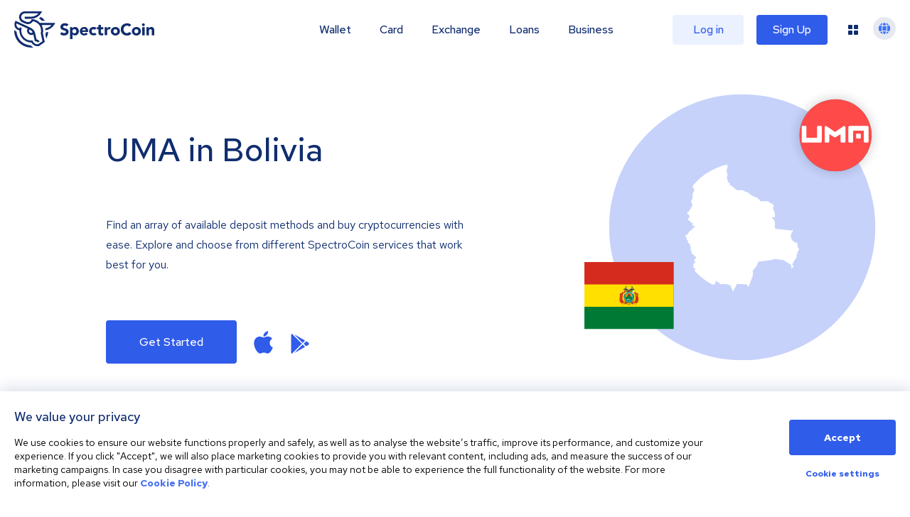

--- FILE ---
content_type: image/svg+xml
request_url: https://spectrocoin.com/assets/images/countries/bo.svg
body_size: 1339
content:
<?xml version="1.0" standalone="no"?>
<!DOCTYPE svg PUBLIC "-//W3C//DTD SVG 20010904//EN"
 "http://www.w3.org/TR/2001/REC-SVG-20010904/DTD/svg10.dtd">
<svg version="1.0" xmlns="http://www.w3.org/2000/svg"
 width="1024.000000pt" height="1024.000000pt" viewBox="0 0 1024.000000 1024.000000"
 preserveAspectRatio="xMidYMid meet">
<metadata>
Created by potrace 1.10, written by Peter Selinger 2001-2011
</metadata>
<g transform="translate(0.000000,1024.000000) scale(0.100000,-0.100000)"
fill="#ffffff" stroke="none">
<path d="M3849 10223 c-8 -9 -47 -31 -87 -50 -70 -32 -74 -32 -104 -17 -17 9
-58 20 -91 24 -52 8 -68 6 -116 -14 -51 -20 -60 -21 -94 -10 -46 16 -115 0
-208 -47 l-61 -30 -23 21 -24 22 -85 -46 c-47 -25 -123 -66 -169 -91 -52 -28
-104 -66 -142 -105 -86 -87 -122 -104 -207 -96 -68 7 -68 7 -68 -18 0 -16 -8
-30 -22 -37 -70 -36 -178 -117 -189 -141 -6 -16 -19 -28 -28 -28 -9 0 -29 -18
-44 -40 l-28 -40 -39 20 c-44 22 -122 26 -183 9 -35 -9 -41 -17 -92 -120 -55
-109 -56 -110 -113 -135 -31 -14 -81 -34 -111 -45 -29 -10 -68 -28 -86 -39
-20 -12 -50 -20 -77 -20 -37 0 -47 4 -55 23 -8 17 -7 30 4 51 l15 28 -54 -5
c-29 -3 -70 -9 -90 -12 -23 -5 -54 -1 -85 9 -91 30 -274 58 -351 53 -40 -2
-75 -6 -77 -9 -3 -3 131 -245 298 -539 167 -294 320 -564 341 -601 40 -72 40
-84 -6 -135 -16 -17 -18 -25 -9 -41 18 -34 13 -47 -24 -65 -31 -15 -35 -21
-35 -57 0 -22 -4 -40 -8 -40 -5 0 -16 -6 -26 -13 -16 -12 -16 -20 -5 -102 9
-69 9 -116 -1 -214 -12 -122 -13 -126 -53 -180 -22 -30 -50 -72 -63 -94 l-23
-40 35 -42 c32 -39 34 -47 34 -113 0 -70 1 -72 50 -137 28 -36 50 -70 50 -76
0 -5 -22 -9 -50 -9 -48 0 -50 -1 -50 -28 0 -17 -10 -38 -24 -52 -14 -12 -28
-37 -32 -54 -15 -75 -46 -126 -90 -152 -40 -23 -44 -30 -50 -75 -7 -55 -10
-57 -74 -80 -33 -11 -50 -25 -64 -51 -20 -35 -20 -35 3 -91 19 -46 28 -57 46
-57 17 0 32 -13 54 -47 16 -27 49 -69 72 -95 40 -47 41 -48 16 -48 -32 0 -87
-71 -87 -113 0 -24 -3 -28 -20 -24 -16 4 -22 -2 -29 -29 -19 -68 30 -146 104
-165 22 -5 48 -13 58 -16 10 -2 27 -26 38 -51 37 -86 61 -108 136 -126 37 -8
79 -17 93 -19 21 -2 16 -7 -35 -32 -33 -17 -61 -30 -63 -31 -2 -1 5 -31 15
-65 l19 -64 94 0 c84 0 94 -2 100 -20 13 -34 -6 -55 -49 -55 -38 0 -39 -1 -45
-44 l-7 -44 -82 -9 c-66 -6 -82 -11 -85 -26 -3 -14 4 -17 37 -17 48 0 54 -8
40 -49 -13 -36 -13 -36 -69 -16 -23 8 -44 15 -46 15 -1 0 -4 -14 -6 -32 -3
-27 -13 -37 -72 -74 -51 -30 -75 -52 -89 -80 -41 -84 -151 -234 -170 -234 -10
0 -45 -16 -77 -36 -48 -30 -61 -44 -73 -79 l-15 -42 58 -28 c57 -27 58 -28 64
-79 3 -28 6 -72 6 -97 0 -43 3 -48 41 -75 56 -39 81 -90 77 -161 l-3 -57 77
-45 c42 -25 80 -49 83 -53 4 -3 1 -24 -5 -45 -11 -36 -10 -44 14 -91 34 -66
51 -177 37 -240 -9 -43 -8 -49 14 -72 17 -18 22 -32 18 -52 -3 -18 2 -36 16
-54 17 -22 21 -40 21 -105 l0 -79 42 -26 c71 -45 156 -124 167 -155 8 -23 16
-29 38 -29 19 -1 45 -16 80 -48 l53 -47 -59 -91 c-48 -72 -68 -94 -100 -109
-59 -26 -54 -50 18 -104 l59 -44 -17 -61 c-20 -68 -41 -85 -119 -94 -51 -6
-63 -24 -34 -55 11 -12 23 -44 27 -72 4 -27 14 -57 22 -66 12 -15 10 -19 -21
-39 -40 -24 -41 -28 -22 -73 11 -26 33 -42 110 -82 l96 -50 -35 -30 c-32 -27
-36 -37 -45 -105 -9 -73 -9 -76 16 -97 15 -14 38 -23 57 -23 30 0 41 -10 120
-112 l86 -113 1 -144 0 -144 36 -44 37 -45 -7 -94 c-4 -52 -4 -94 1 -94 4 -1
25 -16 46 -34 l39 -32 -15 -36 c-14 -34 -14 -37 9 -59 23 -23 23 -25 9 -78
-13 -50 -13 -56 4 -80 26 -37 33 -89 31 -223 -2 -111 -1 -116 20 -123 11 -4
25 -17 30 -30 14 -37 112 -38 265 -2 193 45 190 43 210 81 10 18 35 44 57 57
35 22 38 28 38 67 0 37 2 43 18 38 12 -4 26 1 37 14 10 11 42 28 72 37 43 14
53 21 53 39 0 12 9 47 21 77 l21 55 147 52 c80 28 152 59 159 68 6 9 12 35 12
59 0 24 9 61 20 83 11 22 20 51 20 65 0 15 4 25 8 23 5 -1 34 -16 65 -33 52
-27 57 -33 57 -64 l0 -34 53 6 52 5 50 -74 c44 -64 55 -75 90 -82 32 -7 43 -6
55 7 13 14 40 15 220 11 194 -5 207 -6 234 -27 19 -15 42 -23 68 -23 21 0 52
-7 67 -15 16 -8 47 -17 68 -21 23 -3 56 -20 77 -38 l38 -31 -17 -37 -18 -36
57 -73 c53 -68 56 -76 56 -129 0 -47 4 -60 25 -80 17 -16 25 -34 25 -56 0 -23
6 -37 20 -44 24 -13 20 -21 76 158 31 103 42 126 61 133 14 5 30 25 39 46 9
21 43 95 76 165 l61 128 67 0 c52 0 73 -4 93 -20 22 -18 27 -18 34 -5 8 13 41
12 288 -6 376 -26 345 -19 345 -79 0 -45 3 -51 47 -89 33 -28 50 -36 54 -28 4
7 82 214 173 460 l166 449 0 191 1 192 135 158 136 158 83 192 82 192 434 46
c418 45 442 49 649 101 l215 54 335 -42 335 -41 306 -188 c259 -159 309 -194
323 -223 16 -32 16 -34 -2 -39 -17 -4 -17 -8 4 -109 12 -58 25 -108 28 -111 3
-3 35 11 71 31 38 21 80 36 99 36 30 0 34 4 40 32 6 30 1 38 -84 123 l-91 91
157 267 c111 191 161 267 174 267 33 0 42 99 11 121 -18 13 -15 24 72 252 86
226 92 238 119 244 41 8 43 18 8 68 -17 25 -42 74 -56 111 -13 36 -33 83 -44
104 -24 47 -24 48 -5 52 12 2 8 19 -20 82 -31 71 -33 82 -20 96 8 9 15 19 15
23 0 3 -25 27 -56 53 l-56 48 -27 -32 -26 -33 -25 26 c-14 15 -58 50 -98 79
-91 63 -165 160 -187 243 -8 32 -15 66 -15 76 0 10 -10 41 -22 69 -21 48 -21
51 -3 80 10 17 24 65 31 107 13 76 19 85 73 121 17 12 23 28 28 72 4 45 10 57
26 62 17 4 18 10 12 43 -4 21 -9 41 -11 45 -10 16 -39 7 -69 -21 l-30 -29
-648 67 c-356 38 -651 71 -654 75 -7 6 -20 335 -22 517 l-1 77 -125 156 c-69
85 -125 158 -125 161 0 3 59 2 130 -2 l130 -6 0 109 c0 60 3 125 6 145 5 30 1
41 -25 71 -29 34 -31 40 -25 90 5 48 4 55 -20 77 -14 14 -26 32 -26 40 0 9
-14 47 -30 86 -37 86 -38 125 -4 192 l27 52 -18 79 c-17 74 -21 81 -52 96 -19
9 -42 16 -52 16 -10 0 -26 9 -37 21 -10 12 -37 30 -59 41 -22 12 -51 29 -64
39 -13 11 -32 19 -41 19 -10 0 -25 11 -34 25 -9 14 -27 27 -41 31 -18 4 -25
14 -27 37 -2 26 -8 33 -30 35 -18 2 -31 -4 -41 -18 -14 -21 -18 -21 -71 -9
-44 10 -71 10 -120 1 -86 -16 -131 -15 -168 4 -27 14 -40 15 -81 5 -63 -14
-130 -14 -145 1 -7 7 -12 26 -12 43 0 25 -6 33 -30 42 -19 7 -34 22 -41 40 -6
20 -24 36 -55 51 -31 16 -49 32 -59 56 -18 43 -109 86 -183 86 -41 0 -52 4
-57 19 -6 21 -16 25 -79 36 -25 4 -40 13 -43 25 -5 17 -67 40 -111 40 -26 0
-69 49 -77 88 -6 29 -10 32 -46 32 -30 0 -42 5 -55 25 -9 14 -33 34 -53 46
-27 15 -41 32 -52 62 -16 47 -32 50 -100 21 -35 -15 -38 -15 -98 15 -33 17
-61 38 -61 46 0 22 -38 43 -140 76 -101 33 -92 32 -300 10 -92 -10 -96 -10
-113 11 -15 18 -20 20 -28 7 -5 -7 -9 -18 -9 -23 0 -5 -11 3 -25 18 -13 14
-30 26 -37 26 -7 0 -42 14 -77 30 -62 30 -63 31 -58 64 7 46 -26 78 -91 86
l-47 5 -3 43 c-3 40 -14 53 -27 32 -10 -16 -25 -11 -25 8 0 15 -6 17 -37 14
-38 -5 -38 -5 -19 16 18 21 18 22 -9 32 -16 6 -49 14 -74 17 -52 7 -62 16 -55
53 3 14 -2 39 -10 55 -9 17 -16 39 -16 50 -1 49 -11 65 -44 65 -17 0 -38 -5
-46 -10 -10 -6 -20 -4 -32 7 -22 19 -22 35 -4 71 29 58 29 67 -8 87 -45 24
-69 96 -65 192 2 40 -2 77 -9 90 -16 30 -16 30 18 48 29 15 30 18 30 83 -1 43
-6 74 -15 86 -10 13 -15 44 -15 92 0 68 -2 74 -28 93 -27 19 -29 23 -21 68 4
26 8 66 8 88 1 27 13 64 36 105 39 73 45 133 20 193 -19 46 -19 106 0 131 8
11 15 25 15 32 0 14 -80 124 -90 124 -4 0 -14 -7 -21 -17z"/>
</g>
</svg>


--- FILE ---
content_type: image/svg+xml
request_url: https://spectrocoin.com/assets/images/countries/bo.svg
body_size: 1323
content:
<?xml version="1.0" standalone="no"?>
<!DOCTYPE svg PUBLIC "-//W3C//DTD SVG 20010904//EN"
 "http://www.w3.org/TR/2001/REC-SVG-20010904/DTD/svg10.dtd">
<svg version="1.0" xmlns="http://www.w3.org/2000/svg"
 width="1024.000000pt" height="1024.000000pt" viewBox="0 0 1024.000000 1024.000000"
 preserveAspectRatio="xMidYMid meet">
<metadata>
Created by potrace 1.10, written by Peter Selinger 2001-2011
</metadata>
<g transform="translate(0.000000,1024.000000) scale(0.100000,-0.100000)"
fill="#ffffff" stroke="none">
<path d="M3849 10223 c-8 -9 -47 -31 -87 -50 -70 -32 -74 -32 -104 -17 -17 9
-58 20 -91 24 -52 8 -68 6 -116 -14 -51 -20 -60 -21 -94 -10 -46 16 -115 0
-208 -47 l-61 -30 -23 21 -24 22 -85 -46 c-47 -25 -123 -66 -169 -91 -52 -28
-104 -66 -142 -105 -86 -87 -122 -104 -207 -96 -68 7 -68 7 -68 -18 0 -16 -8
-30 -22 -37 -70 -36 -178 -117 -189 -141 -6 -16 -19 -28 -28 -28 -9 0 -29 -18
-44 -40 l-28 -40 -39 20 c-44 22 -122 26 -183 9 -35 -9 -41 -17 -92 -120 -55
-109 -56 -110 -113 -135 -31 -14 -81 -34 -111 -45 -29 -10 -68 -28 -86 -39
-20 -12 -50 -20 -77 -20 -37 0 -47 4 -55 23 -8 17 -7 30 4 51 l15 28 -54 -5
c-29 -3 -70 -9 -90 -12 -23 -5 -54 -1 -85 9 -91 30 -274 58 -351 53 -40 -2
-75 -6 -77 -9 -3 -3 131 -245 298 -539 167 -294 320 -564 341 -601 40 -72 40
-84 -6 -135 -16 -17 -18 -25 -9 -41 18 -34 13 -47 -24 -65 -31 -15 -35 -21
-35 -57 0 -22 -4 -40 -8 -40 -5 0 -16 -6 -26 -13 -16 -12 -16 -20 -5 -102 9
-69 9 -116 -1 -214 -12 -122 -13 -126 -53 -180 -22 -30 -50 -72 -63 -94 l-23
-40 35 -42 c32 -39 34 -47 34 -113 0 -70 1 -72 50 -137 28 -36 50 -70 50 -76
0 -5 -22 -9 -50 -9 -48 0 -50 -1 -50 -28 0 -17 -10 -38 -24 -52 -14 -12 -28
-37 -32 -54 -15 -75 -46 -126 -90 -152 -40 -23 -44 -30 -50 -75 -7 -55 -10
-57 -74 -80 -33 -11 -50 -25 -64 -51 -20 -35 -20 -35 3 -91 19 -46 28 -57 46
-57 17 0 32 -13 54 -47 16 -27 49 -69 72 -95 40 -47 41 -48 16 -48 -32 0 -87
-71 -87 -113 0 -24 -3 -28 -20 -24 -16 4 -22 -2 -29 -29 -19 -68 30 -146 104
-165 22 -5 48 -13 58 -16 10 -2 27 -26 38 -51 37 -86 61 -108 136 -126 37 -8
79 -17 93 -19 21 -2 16 -7 -35 -32 -33 -17 -61 -30 -63 -31 -2 -1 5 -31 15
-65 l19 -64 94 0 c84 0 94 -2 100 -20 13 -34 -6 -55 -49 -55 -38 0 -39 -1 -45
-44 l-7 -44 -82 -9 c-66 -6 -82 -11 -85 -26 -3 -14 4 -17 37 -17 48 0 54 -8
40 -49 -13 -36 -13 -36 -69 -16 -23 8 -44 15 -46 15 -1 0 -4 -14 -6 -32 -3
-27 -13 -37 -72 -74 -51 -30 -75 -52 -89 -80 -41 -84 -151 -234 -170 -234 -10
0 -45 -16 -77 -36 -48 -30 -61 -44 -73 -79 l-15 -42 58 -28 c57 -27 58 -28 64
-79 3 -28 6 -72 6 -97 0 -43 3 -48 41 -75 56 -39 81 -90 77 -161 l-3 -57 77
-45 c42 -25 80 -49 83 -53 4 -3 1 -24 -5 -45 -11 -36 -10 -44 14 -91 34 -66
51 -177 37 -240 -9 -43 -8 -49 14 -72 17 -18 22 -32 18 -52 -3 -18 2 -36 16
-54 17 -22 21 -40 21 -105 l0 -79 42 -26 c71 -45 156 -124 167 -155 8 -23 16
-29 38 -29 19 -1 45 -16 80 -48 l53 -47 -59 -91 c-48 -72 -68 -94 -100 -109
-59 -26 -54 -50 18 -104 l59 -44 -17 -61 c-20 -68 -41 -85 -119 -94 -51 -6
-63 -24 -34 -55 11 -12 23 -44 27 -72 4 -27 14 -57 22 -66 12 -15 10 -19 -21
-39 -40 -24 -41 -28 -22 -73 11 -26 33 -42 110 -82 l96 -50 -35 -30 c-32 -27
-36 -37 -45 -105 -9 -73 -9 -76 16 -97 15 -14 38 -23 57 -23 30 0 41 -10 120
-112 l86 -113 1 -144 0 -144 36 -44 37 -45 -7 -94 c-4 -52 -4 -94 1 -94 4 -1
25 -16 46 -34 l39 -32 -15 -36 c-14 -34 -14 -37 9 -59 23 -23 23 -25 9 -78
-13 -50 -13 -56 4 -80 26 -37 33 -89 31 -223 -2 -111 -1 -116 20 -123 11 -4
25 -17 30 -30 14 -37 112 -38 265 -2 193 45 190 43 210 81 10 18 35 44 57 57
35 22 38 28 38 67 0 37 2 43 18 38 12 -4 26 1 37 14 10 11 42 28 72 37 43 14
53 21 53 39 0 12 9 47 21 77 l21 55 147 52 c80 28 152 59 159 68 6 9 12 35 12
59 0 24 9 61 20 83 11 22 20 51 20 65 0 15 4 25 8 23 5 -1 34 -16 65 -33 52
-27 57 -33 57 -64 l0 -34 53 6 52 5 50 -74 c44 -64 55 -75 90 -82 32 -7 43 -6
55 7 13 14 40 15 220 11 194 -5 207 -6 234 -27 19 -15 42 -23 68 -23 21 0 52
-7 67 -15 16 -8 47 -17 68 -21 23 -3 56 -20 77 -38 l38 -31 -17 -37 -18 -36
57 -73 c53 -68 56 -76 56 -129 0 -47 4 -60 25 -80 17 -16 25 -34 25 -56 0 -23
6 -37 20 -44 24 -13 20 -21 76 158 31 103 42 126 61 133 14 5 30 25 39 46 9
21 43 95 76 165 l61 128 67 0 c52 0 73 -4 93 -20 22 -18 27 -18 34 -5 8 13 41
12 288 -6 376 -26 345 -19 345 -79 0 -45 3 -51 47 -89 33 -28 50 -36 54 -28 4
7 82 214 173 460 l166 449 0 191 1 192 135 158 136 158 83 192 82 192 434 46
c418 45 442 49 649 101 l215 54 335 -42 335 -41 306 -188 c259 -159 309 -194
323 -223 16 -32 16 -34 -2 -39 -17 -4 -17 -8 4 -109 12 -58 25 -108 28 -111 3
-3 35 11 71 31 38 21 80 36 99 36 30 0 34 4 40 32 6 30 1 38 -84 123 l-91 91
157 267 c111 191 161 267 174 267 33 0 42 99 11 121 -18 13 -15 24 72 252 86
226 92 238 119 244 41 8 43 18 8 68 -17 25 -42 74 -56 111 -13 36 -33 83 -44
104 -24 47 -24 48 -5 52 12 2 8 19 -20 82 -31 71 -33 82 -20 96 8 9 15 19 15
23 0 3 -25 27 -56 53 l-56 48 -27 -32 -26 -33 -25 26 c-14 15 -58 50 -98 79
-91 63 -165 160 -187 243 -8 32 -15 66 -15 76 0 10 -10 41 -22 69 -21 48 -21
51 -3 80 10 17 24 65 31 107 13 76 19 85 73 121 17 12 23 28 28 72 4 45 10 57
26 62 17 4 18 10 12 43 -4 21 -9 41 -11 45 -10 16 -39 7 -69 -21 l-30 -29
-648 67 c-356 38 -651 71 -654 75 -7 6 -20 335 -22 517 l-1 77 -125 156 c-69
85 -125 158 -125 161 0 3 59 2 130 -2 l130 -6 0 109 c0 60 3 125 6 145 5 30 1
41 -25 71 -29 34 -31 40 -25 90 5 48 4 55 -20 77 -14 14 -26 32 -26 40 0 9
-14 47 -30 86 -37 86 -38 125 -4 192 l27 52 -18 79 c-17 74 -21 81 -52 96 -19
9 -42 16 -52 16 -10 0 -26 9 -37 21 -10 12 -37 30 -59 41 -22 12 -51 29 -64
39 -13 11 -32 19 -41 19 -10 0 -25 11 -34 25 -9 14 -27 27 -41 31 -18 4 -25
14 -27 37 -2 26 -8 33 -30 35 -18 2 -31 -4 -41 -18 -14 -21 -18 -21 -71 -9
-44 10 -71 10 -120 1 -86 -16 -131 -15 -168 4 -27 14 -40 15 -81 5 -63 -14
-130 -14 -145 1 -7 7 -12 26 -12 43 0 25 -6 33 -30 42 -19 7 -34 22 -41 40 -6
20 -24 36 -55 51 -31 16 -49 32 -59 56 -18 43 -109 86 -183 86 -41 0 -52 4
-57 19 -6 21 -16 25 -79 36 -25 4 -40 13 -43 25 -5 17 -67 40 -111 40 -26 0
-69 49 -77 88 -6 29 -10 32 -46 32 -30 0 -42 5 -55 25 -9 14 -33 34 -53 46
-27 15 -41 32 -52 62 -16 47 -32 50 -100 21 -35 -15 -38 -15 -98 15 -33 17
-61 38 -61 46 0 22 -38 43 -140 76 -101 33 -92 32 -300 10 -92 -10 -96 -10
-113 11 -15 18 -20 20 -28 7 -5 -7 -9 -18 -9 -23 0 -5 -11 3 -25 18 -13 14
-30 26 -37 26 -7 0 -42 14 -77 30 -62 30 -63 31 -58 64 7 46 -26 78 -91 86
l-47 5 -3 43 c-3 40 -14 53 -27 32 -10 -16 -25 -11 -25 8 0 15 -6 17 -37 14
-38 -5 -38 -5 -19 16 18 21 18 22 -9 32 -16 6 -49 14 -74 17 -52 7 -62 16 -55
53 3 14 -2 39 -10 55 -9 17 -16 39 -16 50 -1 49 -11 65 -44 65 -17 0 -38 -5
-46 -10 -10 -6 -20 -4 -32 7 -22 19 -22 35 -4 71 29 58 29 67 -8 87 -45 24
-69 96 -65 192 2 40 -2 77 -9 90 -16 30 -16 30 18 48 29 15 30 18 30 83 -1 43
-6 74 -15 86 -10 13 -15 44 -15 92 0 68 -2 74 -28 93 -27 19 -29 23 -21 68 4
26 8 66 8 88 1 27 13 64 36 105 39 73 45 133 20 193 -19 46 -19 106 0 131 8
11 15 25 15 32 0 14 -80 124 -90 124 -4 0 -14 -7 -21 -17z"/>
</g>
</svg>
